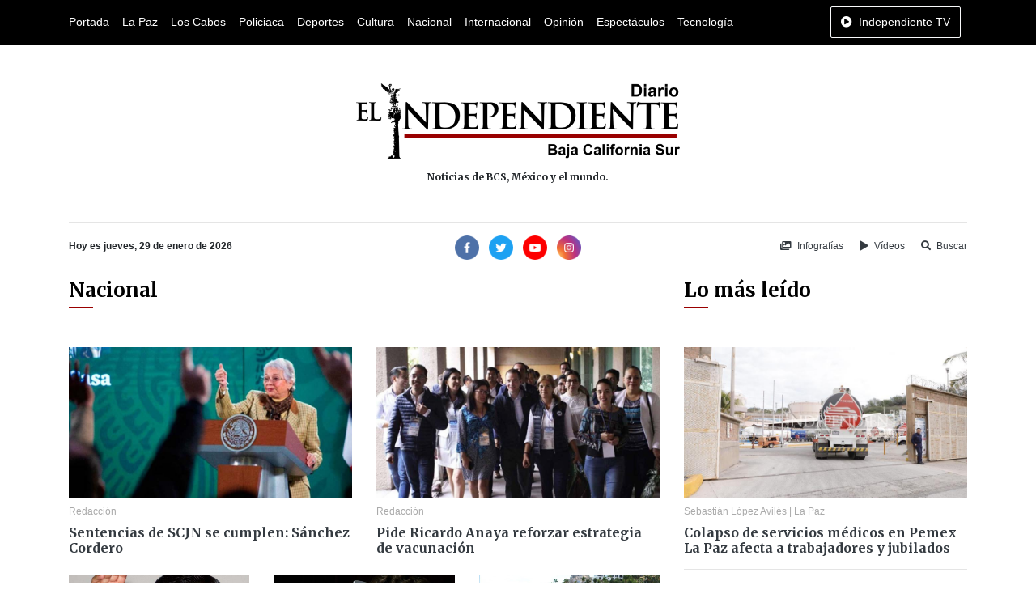

--- FILE ---
content_type: text/html; charset=UTF-8
request_url: http://www.diarioelindependiente.mx/nacional?page=366
body_size: 44977
content:
<!doctype html>
<html lang="es">
<head>
  <meta charset="utf-8">
  <meta name="viewport" content="width=device-width, initial-scale=1, shrink-to-fit=no">
  <meta http-equiv="X-UA-Compatible" content="IE=edge">
    <meta name="google-site-verification" content="G6y4KyxgbJp4k_z6Wxd8MnSOUq-DeFbmmsmugZ5AFpE" />
    <meta name="msvalidate.01" content="E79E6F80AFFC0086147AF0E5741EFD85" />
  <link rel='dns-prefetch' href='//www.diarioelindependiente.mx' />
  <link rel='dns-prefetch' href='//cdnjs.cloudflare.com' />
  <link rel='dns-prefetch' href='//font.googleapis.com' />
  <link rel="shortcut icon" href="http://www.diarioelindependiente.mx/icon/favicon-96x96.png"> 
      <meta name="robots" content=" none " />
<meta property="og:locale" content="es_MX" />
<meta property="article:publisher" content="https://www.facebook.com/diarioelindependientemx" />
<meta name="twitter:site" content="@Delindependient"/>
<meta name="twitter:creator" content="@Delindependient"/>
<meta name="twitter:via" content="Delindependient"/>
<meta name="twitter:card" content="photo"/>

    <title>Nacional | Diario El Independiente</title>
    <meta name="twitter:title" content="Nacional | Diario El Independiente"/>
    <meta property="og:title" content="Nacional | Diario El Independiente" />

    <meta property="og:description" content="Sección de noticias del Diario El Independiente donde se presenta contenido de alcance nacional y relevante a lo largo y ancho de la república mexicana." />
    <meta name="description" content="Sección de noticias del Diario El Independiente donde se presenta contenido de alcance nacional y relevante a lo largo y ancho de la república mexicana.">
    <meta name="twitter:description" content="Sección de noticias del Diario El Independiente donde se presenta contenido de alcance nacional y relevante a lo largo y ancho de la república mexicana."/>

    <meta property="og:url" content="https://www.diarioelindependiente.mx/nacional" />
    <meta name="twitter:url" content="https://www.diarioelindependiente.mx/nacional"/>
    <link rel="canonical" href="https://www.diarioelindependiente.mx/nacional" />

    <meta property="og:image" content="nacional.png" />
    <meta name="twitter:image" content="nacional.png"/>

    <meta property="og:image:height" content="300" />

    <meta property="og:image:width" content="480" />

    <meta property="og:type" content="website" />

    <meta name="date" content="2026-01-26">
  <link href="https://fonts.googleapis.com/css2?family=Merriweather:wght@700&display=swap" rel="stylesheet">
  <link rel="stylesheet" href="https://cdnjs.cloudflare.com/ajax/libs/twitter-bootstrap/4.5.0/css/bootstrap.min.css">
  <link rel="stylesheet" href="http://www.diarioelindependiente.mx/css/style_v3.min.css">
</head>
<body  onselectstart="return false;" ondragstart="return false;" >
  <div class="horizontal-navbar-static py-2" id="horizontal-navbar-static">
	<div  class="container">
		<div class="row">
			<div class="col d-flex align-items-center justify-content-between">
				<ul class="d-flex align-items-center justify-content-start mb-0 navbar-sections">
					<li><a href="http://www.diarioelindependiente.mx">Portada</a></li>
<li><a href="http://www.diarioelindependiente.mx/la-paz">La Paz</a></li>
<li><a href="http://www.diarioelindependiente.mx/los-cabos">Los Cabos</a></li>
<li><a href="http://www.diarioelindependiente.mx/policiaca">Policiaca</a></li>
<li><a href="http://www.diarioelindependiente.mx/deportes">Deportes</a></li>
<li><a href="http://www.diarioelindependiente.mx/cultura">Cultura</a></li>
<li><a href="http://www.diarioelindependiente.mx/nacional">Nacional</a></li>
<li><a href="http://www.diarioelindependiente.mx/internacional">Internacional</a></li>
<li><a href="http://www.diarioelindependiente.mx/opinion">Opinión</a></li>
<li><a href="http://www.diarioelindependiente.mx/espectaculos">Espectáculos</a></li>
<li><a href="http://www.diarioelindependiente.mx/tecnologia">Tecnología</a></li>				</ul>
				<ul class="mb-0">
                    <li>
                        <a href="javascript:;" class="btn-independiente-tv animate_animated btn  btn-outline-light " data-toggle="modal" data-target="#independienteTVModal">
                            <span class="fas fa-play-circle mr-lg-1"></span>
                            <span class="d-none d-lg-inline">Independiente TV</span>
                        </a>
                    </li>
				</ul>
			</div>
		</div>
	</div>
</div>
<div id="horizontal-navbar-fixed" class="horizontal-navbar-fixed animate__animated animate__faster py-2">
    <div class="container pt-0 pb-1">
        <div class="row">
            <div class="col-3 text-left my-auto">
                <div class="navbar-bars">
                    <a href="javascript:;" id="vertical-navbar-toggler" class="text-white vertical-navbar-toggler text-no-wrap"><span class="fas fa-bars"></span><span class="d-none d-sm-inline ml-2">Secciones</span></a>
                </div>
            </div>
            <div class="col-6 text-center my-auto">
                <div class="logo">
                    <a href="http://www.diarioelindependiente.mx">
                        <img class="img-fluid lazyload" data-src="http://www.diarioelindependiente.mx/imagenes/logo-blanco.png" alt="Diario El Independiente" title="Diario El Independiente">
                    </a>
                </div>
            </div>
            <div class="col-3 text-right my-auto">
                <a href="javascript:;" class="btn-independiente-tv animate__animated btn  btn-outline-light " data-toggle="modal" data-target="#independienteTVModal">
                    <span class="fas fa-play-circle mr-lg-1"></span>
                    <span class="d-none d-lg-inline">Independiente TV</span>
                </a>
            </div>
        </div>
    </div>
</div>
  <div class="vertical-navbar animate__animated animate__faster" id="vertical-navbar">
	<div class="text-center px-5 py-4 mb-4">
		<a href="http://www.diarioelindependiente.mx" class="d-inline-block px-3"><img class="img-fluid" src="http://www.diarioelindependiente.mx/imagenes/logo-blanco.png" alt="Diario El Independiente"></a>
	</div>
	<div class="sections">
		<ul class="mb-0 navbar-sections">
			<li><a href="http://www.diarioelindependiente.mx">Portada</a></li>
<li><a href="http://www.diarioelindependiente.mx/la-paz">La Paz</a></li>
<li><a href="http://www.diarioelindependiente.mx/los-cabos">Los Cabos</a></li>
<li><a href="http://www.diarioelindependiente.mx/policiaca">Policiaca</a></li>
<li><a href="http://www.diarioelindependiente.mx/deportes">Deportes</a></li>
<li><a href="http://www.diarioelindependiente.mx/cultura">Cultura</a></li>
<li><a href="http://www.diarioelindependiente.mx/nacional">Nacional</a></li>
<li><a href="http://www.diarioelindependiente.mx/internacional">Internacional</a></li>
<li><a href="http://www.diarioelindependiente.mx/opinion">Opinión</a></li>
<li><a href="http://www.diarioelindependiente.mx/espectaculos">Espectáculos</a></li>
<li><a href="http://www.diarioelindependiente.mx/tecnologia">Tecnología</a></li>		</ul>
	</div>
	<div class="separator my-3"></div>
	<ul class="mb-0 navbar-sections">
	    <li><a href="http://www.diarioelindependiente.mx/ver-infografias" class="block text-white fs-4 mr-3"><span class="fas fa-images mr-1"></span> Infografías</a></li>
	    <li><a href="http://www.diarioelindependiente.mx/videos" class="block text-white fs-4"><span class="fas fa-play mr-1"></span> Vídeos</a></li>
	</ul>
</div>
<div id="vertical-navbar-dark-layer" class="vertical-navbar-dark-layer"></div>

    <div class="page-wrapper">
      <div class="container py-5">
        <div class="row">
          <div class="col text-center px-5">
            <a href="http://www.diarioelindependiente.mx" class="d-inline-block">
              <img class="img-fluid" src="http://www.diarioelindependiente.mx/imagenes/logotipo_grande_2019.png" style="width:400px; max-width: 100%;" alt="Diario El Independiente">
              
            </a>
            <h2 class="fs-4 mt-3 mb-0">Noticias de BCS, México y el mundo.</h2>
          </div>
        </div>
      </div>

      <div class="container">
        <div class="row">
          <div class="col">
            <hr class="mt-0">
          </div>
        </div>
        <div class="row">
          <div class="col-12 col-md-4 text-center text-md-left mb-3 mb-md-0">
            <b class="fs-4">Hoy es jueves, 29 de enero de 2026</b>
          </div>
          <div class="col-12 col-md-4 text-center mb-3 mb-md-0">
              <div class="social-networks">
	<a class="d-inline-block mr-1" href="https://www.facebook.com/diarioelindependientemx/" target="_blank" rel="nofollow noopener"><img width="30" src="http://www.diarioelindependiente.mx/iconos/facebook.png" alt="Facebook Diario El Independiente"></a>
	<a class="d-inline-block mx-1" href="https://twitter.com/Delindependient" target="_blank" rel="nofollow noopener"><img width="30" src="http://www.diarioelindependiente.mx/iconos/twitter.png" alt="Twitter Diario El Independiente"></a>
	<a class="d-inline-block mx-1" href="https://www.youtube.com/channel/UCqz3yuwBJjoQ117WPkjXMDQ" target="_blank" rel="nofollow noopener"><img width="30" src="http://www.diarioelindependiente.mx/iconos/youtube.png" alt="Youtube Diario El Independiente"></a>
	<a class="d-inline-block ml-1" href="https://www.instagram.com/diarioelindependientebcs/" target="_blank" rel="nofollow noopener"><img width="30" src="http://www.diarioelindependiente.mx/iconos/instagram.png" alt="Instagram Diario El Independiente"></a>
</div>          </div>
          <div class="col-12 col-md-4 text-center text-md-right">
            <a href="http://www.diarioelindependiente.mx/ver-infografias" class="inline-block text-dark fs-4 mr-3"><span class="fas fa-images mr-1"></span> Infografías</a>
            <a href="http://www.diarioelindependiente.mx/videos" class="inline-block text-dark fs-4 mr-3"><span class="fas fa-play mr-1"></span> Vídeos</a>
            <a href="javascript:;" class="inline-block text-dark fs-4" data-toggle="modal" data-target="#searchModal"><span class="fas fa-search mr-1"></span> Buscar</a>
          </div>
        </div>
      </div>



        <div class="section-page">
	<div class="container mt-4 mb-5">
		<div class="row">
			<div class="col-12 col-md-8 mb-5 mb-md-0">
				<div class="mb-5">
					<div class="section-title">
	<h2 class=" ">Nacional</h2>
	<div class="section-title-decorator "></div>
</div>				</div>
			    <div class="posts-grid">
    <div class="row">
                                    <div class="col-12 col-sm-6 mb-4">
                    <div class="item-news item-news-vertical">
		<div class="news-image">
		<a href="https://www.diarioelindependiente.mx/2021/02/sentencias-de-scjn-se-cumplen-sanchez-cordero"><img class="img-fluid lazyload" data-src="http://www.diarioelindependiente.mx/noticias/2021/02/original/1612566551f76f9.jpg" alt="Sentencias de SCJN se cumplen: Sánchez Cordero" title="Sentencias de SCJN se cumplen: Sánchez Cordero"></a>
	</div>
		<div class="news-info">
		<div class="news-meta my-2">
			<a href="http://www.diarioelindependiente.mx/autor/redaccion" class="author-info">Redacción</a>
					</div>
		<h3 class="mb-0 fs-2"><a href="https://www.diarioelindependiente.mx/2021/02/sentencias-de-scjn-se-cumplen-sanchez-cordero" class="text-dark font-weight-bold primary-font">Sentencias de SCJN se cumplen: Sánchez Cordero</a></h3>
	</div>
</div>                </div>
                                                <div class="col-12 col-sm-6 mb-4">
                    <div class="item-news item-news-vertical">
		<div class="news-image">
		<a href="https://www.diarioelindependiente.mx/2021/02/pide-ricardo-anaya-reforzar-estrategia-de-vacunacion"><img class="img-fluid lazyload" data-src="http://www.diarioelindependiente.mx/noticias/2021/02/original/1612482745e2893.jpg" alt="Pide Ricardo Anaya reforzar estrategia de vacunación" title="Pide Ricardo Anaya reforzar estrategia de vacunación"></a>
	</div>
		<div class="news-info">
		<div class="news-meta my-2">
			<a href="http://www.diarioelindependiente.mx/autor/redaccion" class="author-info">Redacción</a>
					</div>
		<h3 class="mb-0 fs-2"><a href="https://www.diarioelindependiente.mx/2021/02/pide-ricardo-anaya-reforzar-estrategia-de-vacunacion" class="text-dark font-weight-bold primary-font">Pide Ricardo Anaya reforzar estrategia de vacunación</a></h3>
	</div>
</div>                </div>
                                                <div class="col-12 col-sm-4 mb-4">
                    <div class="item-news item-news-vertical">
		<div class="news-image">
		<a href="https://www.diarioelindependiente.mx/2021/02/fgr-detiene-en-acapulco-a-mario-marin-exgobernador-de-puebla"><img class="img-fluid lazyload" data-src="http://www.diarioelindependiente.mx/noticias/2021/02/original/161248265445a70.jpg" alt="FGR detiene en Acapulco a Mario Marín, exgobernador de Puebla" title="FGR detiene en Acapulco a Mario Marín, exgobernador de Puebla"></a>
	</div>
		<div class="news-info">
		<div class="news-meta my-2">
			<a href="http://www.diarioelindependiente.mx/autor/redaccion" class="author-info">Redacción</a>
					</div>
		<h3 class="mb-0 fs-2"><a href="https://www.diarioelindependiente.mx/2021/02/fgr-detiene-en-acapulco-a-mario-marin-exgobernador-de-puebla" class="text-dark font-weight-bold primary-font">FGR detiene en Acapulco a Mario Marín, exgobernador de Puebla</a></h3>
	</div>
</div>                </div>	
                                                <div class="col-12 col-sm-4 mb-4">
                    <div class="item-news item-news-vertical">
		<div class="news-image">
		<a href="https://www.diarioelindependiente.mx/2021/02/regular-redes-sociales-no-debe-coartar-libertad-de-expresion-prd-y-pan"><img class="img-fluid lazyload" data-src="http://www.diarioelindependiente.mx/noticias/2021/02/original/16124827006c9c8.jpg" alt="Regular redes sociales no debe coartar libertad de expresión: PRD y PAN" title="Regular redes sociales no debe coartar libertad de expresión: PRD y PAN"></a>
	</div>
		<div class="news-info">
		<div class="news-meta my-2">
			<a href="http://www.diarioelindependiente.mx/autor/redaccion" class="author-info">Redacción</a>
					</div>
		<h3 class="mb-0 fs-2"><a href="https://www.diarioelindependiente.mx/2021/02/regular-redes-sociales-no-debe-coartar-libertad-de-expresion-prd-y-pan" class="text-dark font-weight-bold primary-font">Regular redes sociales no debe coartar libertad de expresión: PRD y PAN</a></h3>
	</div>
</div>                </div>	
                                                <div class="col-12 col-sm-4 mb-4">
                    <div class="item-news item-news-vertical">
		<div class="news-image">
		<a href="https://www.diarioelindependiente.mx/2021/02/advierte-la-ops-del-aumento-en-contagios-y-muertes-por-covid-19-en-estados-turisticos-de-mexico"><img class="img-fluid lazyload" data-src="http://www.diarioelindependiente.mx/noticias/2021/02/original/1612428779403fd.jpg" alt="Advierte la OPS del aumento en contagios y muertes por Covid-19 en estados turísticos de México" title="Advierte la OPS del aumento en contagios y muertes por Covid-19 en estados turísticos de México"></a>
	</div>
		<div class="news-info">
		<div class="news-meta my-2">
			<a href="http://www.diarioelindependiente.mx/autor/agencia" class="author-info">Agencia</a>
					</div>
		<h3 class="mb-0 fs-2"><a href="https://www.diarioelindependiente.mx/2021/02/advierte-la-ops-del-aumento-en-contagios-y-muertes-por-covid-19-en-estados-turisticos-de-mexico" class="text-dark font-weight-bold primary-font">Advierte la OPS del aumento en contagios y muertes por Covid-19 en estados turísticos de México</a></h3>
	</div>
</div>                </div>	
                                                <div class="col-12 col-sm-6 mb-4">
                    <div class="item-news item-news-vertical">
		<div class="news-image">
		<a href="https://www.diarioelindependiente.mx/2021/02/lopez-obrador-si-solicito-vacunas-a-eu-ser"><img class="img-fluid lazyload" data-src="http://www.diarioelindependiente.mx/noticias/2021/02/original/16123815446ea02.jpg" alt="López Obrador si solicitó vacunas a EU: SER" title="López Obrador si solicitó vacunas a EU: SER"></a>
	</div>
		<div class="news-info">
		<div class="news-meta my-2">
			<a href="http://www.diarioelindependiente.mx/autor/redaccion" class="author-info">Redacción</a>
					</div>
		<h3 class="mb-0 fs-2"><a href="https://www.diarioelindependiente.mx/2021/02/lopez-obrador-si-solicito-vacunas-a-eu-ser" class="text-dark font-weight-bold primary-font">López Obrador si solicitó vacunas a EU: SER</a></h3>
	</div>
</div>                </div>
                                                <div class="col-12 col-sm-6 mb-4">
                    <div class="item-news item-news-vertical">
		<div class="news-image">
		<a href="https://www.diarioelindependiente.mx/2021/02/este-mes-reanuda-pfizer-bionteech-entrega-de-vacunas-a-mexico"><img class="img-fluid lazyload" data-src="http://www.diarioelindependiente.mx/noticias/2021/02/original/1612381583d2cff.jpg" alt="Este mes, reanuda Pfizer BioNTeech entrega de vacunas a México" title="Este mes, reanuda Pfizer BioNTeech entrega de vacunas a México"></a>
	</div>
		<div class="news-info">
		<div class="news-meta my-2">
			<a href="http://www.diarioelindependiente.mx/autor/redaccion" class="author-info">Redacción</a>
					</div>
		<h3 class="mb-0 fs-2"><a href="https://www.diarioelindependiente.mx/2021/02/este-mes-reanuda-pfizer-bionteech-entrega-de-vacunas-a-mexico" class="text-dark font-weight-bold primary-font">Este mes, reanuda Pfizer BioNTeech entrega de vacunas a México</a></h3>
	</div>
</div>                </div>
                                                <div class="col-12 col-sm-4 mb-4">
                    <div class="item-news item-news-vertical">
		<div class="news-image">
		<a href="https://www.diarioelindependiente.mx/2021/02/hacienda-vigila-entrega-de-vacunas-de-pfizer-contra-covid"><img class="img-fluid lazyload" data-src="http://www.diarioelindependiente.mx/noticias/2021/02/original/1612381500571f8.jpg" alt="Hacienda vigila entrega de vacunas de Pfizer contra covid" title="Hacienda vigila entrega de vacunas de Pfizer contra covid"></a>
	</div>
		<div class="news-info">
		<div class="news-meta my-2">
			<a href="http://www.diarioelindependiente.mx/autor/redaccion" class="author-info">Redacción</a>
					</div>
		<h3 class="mb-0 fs-2"><a href="https://www.diarioelindependiente.mx/2021/02/hacienda-vigila-entrega-de-vacunas-de-pfizer-contra-covid" class="text-dark font-weight-bold primary-font">Hacienda vigila entrega de vacunas de Pfizer contra covid</a></h3>
	</div>
</div>                </div>	
                                                <div class="col-12 col-sm-4 mb-4">
                    <div class="item-news item-news-vertical">
		<div class="news-image">
		<a href="https://www.diarioelindependiente.mx/2021/02/con-remesas-record-mexicanos-en-eu-hacen-frente-a-crisis"><img class="img-fluid lazyload" data-src="http://www.diarioelindependiente.mx/noticias/2021/02/original/1612294920d2fc9.jpg" alt="Con remesas récord mexicanos en EU hacen frente a crisis" title="Con remesas récord mexicanos en EU hacen frente a crisis"></a>
	</div>
		<div class="news-info">
		<div class="news-meta my-2">
			<a href="http://www.diarioelindependiente.mx/autor/redaccion" class="author-info">Redacción</a>
					</div>
		<h3 class="mb-0 fs-2"><a href="https://www.diarioelindependiente.mx/2021/02/con-remesas-record-mexicanos-en-eu-hacen-frente-a-crisis" class="text-dark font-weight-bold primary-font">Con remesas récord mexicanos en EU hacen frente a crisis</a></h3>
	</div>
</div>                </div>	
                                                <div class="col-12 col-sm-4 mb-4">
                    <div class="item-news item-news-vertical">
		<div class="news-image">
		<a href="https://www.diarioelindependiente.mx/2021/02/espera-mexico-otras-25-toneladas-de-principio-activo-de-vacuna"><img class="img-fluid lazyload" data-src="http://www.diarioelindependiente.mx/noticias/2021/02/original/1612294842f5264.jpg" alt="Espera México otras 25 toneladas de principio activo de vacuna" title="Espera México otras 25 toneladas de principio activo de vacuna"></a>
	</div>
		<div class="news-info">
		<div class="news-meta my-2">
			<a href="http://www.diarioelindependiente.mx/autor/redaccion" class="author-info">Redacción</a>
					</div>
		<h3 class="mb-0 fs-2"><a href="https://www.diarioelindependiente.mx/2021/02/espera-mexico-otras-25-toneladas-de-principio-activo-de-vacuna" class="text-dark font-weight-bold primary-font">Espera México otras 25 toneladas de principio activo de vacuna</a></h3>
	</div>
</div>                </div>	
                                                <div class="col-12 col-sm-6 mb-4">
                    <div class="item-news item-news-vertical">
		<div class="news-image">
		<a href="https://www.diarioelindependiente.mx/2021/02/tiran-1200-perfiles-de-fb-por-lucrar-con-tanques-de-oxigeno"><img class="img-fluid lazyload" data-src="http://www.diarioelindependiente.mx/noticias/2021/02/original/16122948823b4b8.jpg" alt="Tiran 1,200 perfiles de FB por lucrar con tanques de oxígeno" title="Tiran 1,200 perfiles de FB por lucrar con tanques de oxígeno"></a>
	</div>
		<div class="news-info">
		<div class="news-meta my-2">
			<a href="http://www.diarioelindependiente.mx/autor/redaccion" class="author-info">Redacción</a>
					</div>
		<h3 class="mb-0 fs-2"><a href="https://www.diarioelindependiente.mx/2021/02/tiran-1200-perfiles-de-fb-por-lucrar-con-tanques-de-oxigeno" class="text-dark font-weight-bold primary-font">Tiran 1,200 perfiles de FB por lucrar con tanques de oxígeno</a></h3>
	</div>
</div>                </div>
                                                <div class="col-12 col-sm-6 mb-4">
                    <div class="item-news item-news-vertical">
		<div class="news-image">
		<a href="https://www.diarioelindependiente.mx/2021/02/por-accidente-hallan-a-diosa-de-mas-de-500-anos-en-veracruz"><img class="img-fluid lazyload" data-src="http://www.diarioelindependiente.mx/noticias/2021/02/original/16122179205f9ed.jpg" alt="Por &#039;accidente&#039;! Hallan a &#039;diosa&#039; de más de 500 años en Veracruz" title="Por &#039;accidente&#039;! Hallan a &#039;diosa&#039; de más de 500 años en Veracruz"></a>
	</div>
		<div class="news-info">
		<div class="news-meta my-2">
			<a href="http://www.diarioelindependiente.mx/autor/redaccion" class="author-info">Redacción</a>
					</div>
		<h3 class="mb-0 fs-2"><a href="https://www.diarioelindependiente.mx/2021/02/por-accidente-hallan-a-diosa-de-mas-de-500-anos-en-veracruz" class="text-dark font-weight-bold primary-font">Por &#039;accidente&#039;! Hallan a &#039;diosa&#039; de más de 500 años en Veracruz</a></h3>
	</div>
</div>                </div>
                                                <div class="col-12 col-sm-4 mb-4">
                    <div class="item-news item-news-vertical">
		<div class="news-image">
		<a href="https://www.diarioelindependiente.mx/2021/02/si-provoco-molestia-ni-modo-barbosa-a-director-de-profeco"><img class="img-fluid lazyload" data-src="http://www.diarioelindependiente.mx/noticias/2021/02/original/16122178585a274.jpg" alt="&#039;Si provoco molestia, ni modo&#039;, Barbosa a director de Profeco" title="&#039;Si provoco molestia, ni modo&#039;, Barbosa a director de Profeco"></a>
	</div>
		<div class="news-info">
		<div class="news-meta my-2">
			<a href="http://www.diarioelindependiente.mx/autor/redaccion" class="author-info">Redacción</a>
					</div>
		<h3 class="mb-0 fs-2"><a href="https://www.diarioelindependiente.mx/2021/02/si-provoco-molestia-ni-modo-barbosa-a-director-de-profeco" class="text-dark font-weight-bold primary-font">&#039;Si provoco molestia, ni modo&#039;, Barbosa a director de Profeco</a></h3>
	</div>
</div>                </div>	
                                                <div class="col-12 col-sm-4 mb-4">
                    <div class="item-news item-news-vertical">
		<div class="news-image">
		<a href="https://www.diarioelindependiente.mx/2021/02/retiran-del-zocalo-capitalino-casas-de-campana-vacias-de-frena"><img class="img-fluid lazyload" data-src="http://www.diarioelindependiente.mx/noticias/2021/02/original/16122178212f2b2.jpg" alt="Retiran del Zócalo capitalino casas de campaña vacías de Frena" title="Retiran del Zócalo capitalino casas de campaña vacías de Frena"></a>
	</div>
		<div class="news-info">
		<div class="news-meta my-2">
			<a href="http://www.diarioelindependiente.mx/autor/redaccion" class="author-info">Redacción</a>
					</div>
		<h3 class="mb-0 fs-2"><a href="https://www.diarioelindependiente.mx/2021/02/retiran-del-zocalo-capitalino-casas-de-campana-vacias-de-frena" class="text-dark font-weight-bold primary-font">Retiran del Zócalo capitalino casas de campaña vacías de Frena</a></h3>
	</div>
</div>                </div>	
                                                <div class="col-12 col-sm-4 mb-4">
                    <div class="item-news item-news-vertical">
		<div class="news-image">
		<a href="https://www.diarioelindependiente.mx/2021/01/inegi-y-ssa-no-se-contradicen-por-muertos-por-covid"><img class="img-fluid lazyload" data-src="http://www.diarioelindependiente.mx/noticias/2021/01/original/1611978283d2436.jpg" alt="INEGI y Ssa no se contradicen por muertos por Covid" title="INEGI y Ssa no se contradicen por muertos por Covid"></a>
	</div>
		<div class="news-info">
		<div class="news-meta my-2">
			<a href="http://www.diarioelindependiente.mx/autor/redaccion" class="author-info">Redacción</a>
					</div>
		<h3 class="mb-0 fs-2"><a href="https://www.diarioelindependiente.mx/2021/01/inegi-y-ssa-no-se-contradicen-por-muertos-por-covid" class="text-dark font-weight-bold primary-font">INEGI y Ssa no se contradicen por muertos por Covid</a></h3>
	</div>
</div>                </div>	
                                                <div class="col-12 col-sm-6 mb-4">
                    <div class="item-news item-news-vertical">
		<div class="news-image">
		<a href="https://www.diarioelindependiente.mx/2021/01/prioridad-reducir-presupuesto-a-partidos-ricardo-monreal"><img class="img-fluid lazyload" data-src="http://www.diarioelindependiente.mx/noticias/2021/01/original/16119782021b402.jpg" alt="Prioridad, reducir presupuesto a partidos: Ricardo Monreal" title="Prioridad, reducir presupuesto a partidos: Ricardo Monreal"></a>
	</div>
		<div class="news-info">
		<div class="news-meta my-2">
			<a href="http://www.diarioelindependiente.mx/autor/redaccion" class="author-info">Redacción</a>
					</div>
		<h3 class="mb-0 fs-2"><a href="https://www.diarioelindependiente.mx/2021/01/prioridad-reducir-presupuesto-a-partidos-ricardo-monreal" class="text-dark font-weight-bold primary-font">Prioridad, reducir presupuesto a partidos: Ricardo Monreal</a></h3>
	</div>
</div>                </div>
                                                <div class="col-12 col-sm-6 mb-4">
                    <div class="item-news item-news-vertical">
		<div class="news-image">
		<a href="https://www.diarioelindependiente.mx/2021/01/mexico-es-el-tercer-pais-con-mas-muertes-por-coronavirus"><img class="img-fluid lazyload" data-src="http://www.diarioelindependiente.mx/noticias/2021/01/original/161197815953d72.jpg" alt="México es el tercer país con más muertes por coronavirus" title="México es el tercer país con más muertes por coronavirus"></a>
	</div>
		<div class="news-info">
		<div class="news-meta my-2">
			<a href="http://www.diarioelindependiente.mx/autor/redaccion" class="author-info">Redacción</a>
					</div>
		<h3 class="mb-0 fs-2"><a href="https://www.diarioelindependiente.mx/2021/01/mexico-es-el-tercer-pais-con-mas-muertes-por-coronavirus" class="text-dark font-weight-bold primary-font">México es el tercer país con más muertes por coronavirus</a></h3>
	</div>
</div>                </div>
                        </div>
</div>
    
                <div class="paginacion text-center">
                    <ul class="pagination" role="navigation">
        
                    <li class="page-item">
                <a class="page-link" href="http://www.diarioelindependiente.mx/nacional?page=365" rel="prev" aria-label="&laquo; Previous">&lsaquo;</a>
            </li>
        
        
                    
            
            
                                                                        <li class="page-item"><a class="page-link" href="http://www.diarioelindependiente.mx/nacional?page=1">1</a></li>
                                                                                <li class="page-item"><a class="page-link" href="http://www.diarioelindependiente.mx/nacional?page=2">2</a></li>
                                                                    
                            <li class="page-item disabled" aria-disabled="true"><span class="page-link">...</span></li>
            
            
                                
            
            
                                                                        <li class="page-item"><a class="page-link" href="http://www.diarioelindependiente.mx/nacional?page=363">363</a></li>
                                                                                <li class="page-item"><a class="page-link" href="http://www.diarioelindependiente.mx/nacional?page=364">364</a></li>
                                                                                <li class="page-item"><a class="page-link" href="http://www.diarioelindependiente.mx/nacional?page=365">365</a></li>
                                                                                <li class="page-item active" aria-current="page"><span class="page-link" style="background-color: #900; border-color: #900;">366</span></li>
                                                                                <li class="page-item"><a class="page-link" href="http://www.diarioelindependiente.mx/nacional?page=367">367</a></li>
                                                                                <li class="page-item"><a class="page-link" href="http://www.diarioelindependiente.mx/nacional?page=368">368</a></li>
                                                                                <li class="page-item"><a class="page-link" href="http://www.diarioelindependiente.mx/nacional?page=369">369</a></li>
                                                                    
                            <li class="page-item disabled" aria-disabled="true"><span class="page-link">...</span></li>
            
            
                                
            
            
                                                                        <li class="page-item"><a class="page-link" href="http://www.diarioelindependiente.mx/nacional?page=668">668</a></li>
                                                                                <li class="page-item"><a class="page-link" href="http://www.diarioelindependiente.mx/nacional?page=669">669</a></li>
                                                        
        
                    <li class="page-item">
                <a class="page-link" href="http://www.diarioelindependiente.mx/nacional?page=367" rel="next" aria-label="Next &raquo;">&rsaquo;</a>
            </li>
            </ul>

                </div>
			</div>
			<div class="col-12 col-md-4">
				<div class="sidebar">
	<div class="mb-5">
		<div class="section-title">
	<h2 class=" ">Lo más leído</h2>
	<div class="section-title-decorator "></div>
</div>	</div>
	<div class="mb-4">
									<div class="item-news item-news-vertical">
		<div class="news-image">
		<a href="https://www.diarioelindependiente.mx/2026/01/colapso-de-servicios-medicos-en-pemex-la-paz-afecta-a-trabajadores-y-jubilados"><img class="img-fluid lazyload" data-src="http://www.diarioelindependiente.mx/noticias/2026/01/original/1769546271a66bd.jpg" alt="Colapso de servicios médicos en Pemex La Paz afecta a trabajadores y jubilados" title="Colapso de servicios médicos en Pemex La Paz afecta a trabajadores y jubilados"></a>
	</div>
		<div class="news-info">
		<div class="news-meta my-2">
			<a href="http://www.diarioelindependiente.mx/autor/sebastian-lopez-aviles" class="author-info">Sebastián López Avilés</a>
						 |
			<span class="sections-info">
														<a href="https://www.diarioelindependiente.mx/la-paz">La Paz</a>
							</span>
					</div>
		<h3 class="mb-0 fs-2"><a href="https://www.diarioelindependiente.mx/2026/01/colapso-de-servicios-medicos-en-pemex-la-paz-afecta-a-trabajadores-y-jubilados" class="text-dark font-weight-bold primary-font">Colapso de servicios médicos en Pemex La Paz afecta a trabajadores y jubilados</a></h3>
	</div>
</div>						<hr>
									<div class="item-news item-news-vertical">
		<div class="news-info">
		<div class="news-meta my-2">
			<a href="http://www.diarioelindependiente.mx/autor/sebastian-lopez-aviles" class="author-info">Sebastián López Avilés</a>
						 |
			<span class="sections-info">
														<a href="https://www.diarioelindependiente.mx/la-paz">La Paz</a>
							</span>
					</div>
		<h3 class="mb-0 fs-2"><a href="https://www.diarioelindependiente.mx/2026/01/oomsapas-la-paz-acumula-mas-de-530-millones-de-pesos-en-cartera-vencida" class="text-dark font-weight-bold primary-font">OOMSAPAS La Paz acumula más de 530 millones de pesos en cartera vencida</a></h3>
	</div>
</div>						<hr>
									<div class="item-news item-news-vertical">
		<div class="news-info">
		<div class="news-meta my-2">
			<a href="http://www.diarioelindependiente.mx/autor/elizabeth-ramirez" class="author-info">Elizabeth Ramírez</a>
						 |
			<span class="sections-info">
														<a href="https://www.diarioelindependiente.mx/los-cabos">Los Cabos</a>
							</span>
					</div>
		<h3 class="mb-0 fs-2"><a href="https://www.diarioelindependiente.mx/2026/01/educadores-conafe-en-bcs-protestan-por-salarios-bajos-y-precariedad-laboral" class="text-dark font-weight-bold primary-font">Educadores CONAFE en BCS protestan por salarios bajos y precariedad laboral</a></h3>
	</div>
</div>						<hr>
									<div class="item-news item-news-vertical">
		<div class="news-info">
		<div class="news-meta my-2">
			<a href="http://www.diarioelindependiente.mx/autor/sebastian-lopez-aviles" class="author-info">Sebastián López Avilés</a>
						 |
			<span class="sections-info">
														<a href="https://www.diarioelindependiente.mx/la-paz">La Paz</a>
							</span>
					</div>
		<h3 class="mb-0 fs-2"><a href="https://www.diarioelindependiente.mx/2026/01/reencarpetaran-200-km-de-la-carretera-transpeninsular-en-bcs" class="text-dark font-weight-bold primary-font">Reencarpetarán 200 km de la carretera transpeninsular en BCS</a></h3>
	</div>
</div>						<hr>
									<div class="item-news item-news-vertical">
		<div class="news-info">
		<div class="news-meta my-2">
			<a href="http://www.diarioelindependiente.mx/autor/elizabeth-ramirez" class="author-info">Elizabeth Ramírez</a>
						 |
			<span class="sections-info">
														<a href="https://www.diarioelindependiente.mx/los-cabos">Los Cabos</a>
							</span>
					</div>
		<h3 class="mb-0 fs-2"><a href="https://www.diarioelindependiente.mx/2026/01/rancheros-de-sierra-la-laguna-vigilaran-nuevos-proyectos-de-conservacion" class="text-dark font-weight-bold primary-font">Rancheros de Sierra la Laguna vigilarán nuevos proyectos de conservación</a></h3>
	</div>
</div>						<hr>
									<div class="item-news item-news-vertical">
		<div class="news-info">
		<div class="news-meta my-2">
			<a href="http://www.diarioelindependiente.mx/autor/agencia" class="author-info">Agencia</a>
						 |
			<span class="sections-info">
														<a href="https://www.diarioelindependiente.mx/nacional">Nacional</a>
							</span>
					</div>
		<h3 class="mb-0 fs-2"><a href="https://www.diarioelindependiente.mx/2026/01/trump-afirma-que-estados-unidos-atacara-a-carteles-de-la-droga-en-cualquier-pais" class="text-dark font-weight-bold primary-font">Trump afirma que Estados Unidos atacará a cárteles de la droga en cualquier país</a></h3>
	</div>
</div>						<hr>
			</div>
	<div class="mb-4">
		<div class="subscription-form py-5 px-4 bg-light">
	<div class="text-center mb-5">
		<h6>Suscríbete a nuestro</h6>
		<h5 class="fs-1 mb-0">Boletín de Noticias</h5>
	</div>
	<p class="mb-4 fs-3">Recibe notificaciones en tu correo electrónico y entérate antes que nadie de todo lo que ocurre en Baja California Sur.</p>
	<form action="http://www.diarioelindependiente.mx/suscribirse-al-boletin-de-noticias" method="post" id="formSubscribe">
		<input type="hidden" name="_token" value="Pqx416GZjJ5RB9gLJ7vO6orQuDy3xUaQh3D1qscC" autocomplete="off">
		<div class="form-group">
			<input type="text" class="form-control" placeholder="¿Cómo te llamas?" name="nombre" required>
		</div>
		<div class="form-group">
			<input type="email" class="form-control" placeholder="¿Cuál es tu correo electrónico?" name="correo" required>
		</div>
		<input type="hidden" id="suscrito_en" name="suscrito_en" value="">
		<div class="form-group mb-0">
			<button type="submit" class="btn btn-primary btn-lg w-100 fs-3">¡Suscribirme ahora!</button>
		</div>
	</form>
</div>	</div>
	
</div>			</div>
		</div>
	</div>
</div>
    </div>

  <footer>
	<div class="bg-dark">
		<div class="container">
			<div class="row py-5">
				<div class="col text-center py-4">
					<img class="img-fluid lazyload" data-src="http://www.diarioelindependiente.mx/imagenes/logo-blanco.png" alt="Diario El Independiente blanco">
				</div>
			</div>
			<div class="row">
				<div class="col">
					<hr class="m-0 hr-transparent">
				</div>
			</div>
			<div class="row py-5">
				<div class="col-12 col-sm-6 col-md-3 mb-4 mb-md-0 text-center text-sm-left">
					<ul class="p-0 list-unstyled mb-0">
						<li><a href="http://www.diarioelindependiente.mx/quienes-somos" class="text-white font-weight-bold fs-3">Quiénes somos</a></li>
						<li><a href="http://www.diarioelindependiente.mx/ver-directorio" class="text-white font-weight-bold fs-3">Directorio</a></li>
						<li><a href="http://www.diarioelindependiente.mx/contacto" class="text-white font-weight-bold fs-3">Contáctanos</a></li>
					</ul>
				</div>
				<div class="col-12 col-sm-6 col-md-3 mb-4 mb-md-0 text-center text-sm-left">
					<ul class="p-0 mb-0 list-unstyled">
						<li><a href="http://www.diarioelindependiente.mx/aviso-legal" class="text-white font-weight-bold fs-3">Aviso legal</a></li>
						<li><a href="http://www.diarioelindependiente.mx/politica-de-privacidad" class="text-white font-weight-bold fs-3">Política de privacidad</a></li>
						<li><a href="http://www.diarioelindependiente.mx/politica-de-cookies" class="text-white font-weight-bold fs-3">Política de cookies</a></li>
					</ul>
				</div>
				<div class="col-12 col-sm-6 col-md-3 mb-4 mb-md-0 text-center text-sm-left">
					<p class="mb-2 text-white fs-3 font-weight-bold ">Suscríbete a la edición impresa</p>
					<a href="http://www.diarioelindependiente.mx/edicion-impresa" class="btn btn-primary px-4">Conoce los beneficios</a>
				</div>
				<div class="col-12 col-sm-6 col-md-3 mb-4 mb-md-0 text-center text-sm-left">
					<p class="mb-2 text-white fs-3 font-weight-bold ">Síguenos en redes sociales</p>
					<div class="social-networks">
	<a class="d-inline-block mr-1" href="https://www.facebook.com/diarioelindependientemx/" target="_blank" rel="nofollow noopener"><img width="30" src="http://www.diarioelindependiente.mx/iconos/facebook.png" alt="Facebook Diario El Independiente"></a>
	<a class="d-inline-block mx-1" href="https://twitter.com/Delindependient" target="_blank" rel="nofollow noopener"><img width="30" src="http://www.diarioelindependiente.mx/iconos/twitter.png" alt="Twitter Diario El Independiente"></a>
	<a class="d-inline-block mx-1" href="https://www.youtube.com/channel/UCqz3yuwBJjoQ117WPkjXMDQ" target="_blank" rel="nofollow noopener"><img width="30" src="http://www.diarioelindependiente.mx/iconos/youtube.png" alt="Youtube Diario El Independiente"></a>
	<a class="d-inline-block ml-1" href="https://www.instagram.com/diarioelindependientebcs/" target="_blank" rel="nofollow noopener"><img width="30" src="http://www.diarioelindependiente.mx/iconos/instagram.png" alt="Instagram Diario El Independiente"></a>
</div>				</div>
			</div>
		</div>
	</div>
	<div class="bg-black py-5">
		<div class="container">
			<div class="row">
				<div class="col text-center">
					<p class="mb-0 text-white fs-4">© 2020 Todos los derechos reservados.</p>
					<p class="mb-0 text-white fs-4">16 de septiembre s/n esq. Javier Mina y Manuel M. Diéguez, C. P. 23020 Col. Vicente Guerrero, La Paz, Baja California Sur. México</p>
          			<p class="mb-0 text-white fs-4">Teléfonos: (612)123-2783 y (612)129-5406, Correo: direcciongeneralindependiente@live.com</p>
				</div>
			</div>
		</div>
	</div>
</footer>
<div class="modal fade" id="independienteTVModal" tabindex="-1" aria-labelledby="independienteTVModalLabel" aria-hidden="true">
  <div class="modal-dialog modal-lg">
    <div class="modal-content">
      <div class="modal-header">
        <h5 class="modal-title" id="independienteTVModalLabel">Independiente TV</h5>
        <button type="button" class="close" data-dismiss="modal" aria-label="Close">
          <span aria-hidden="true">&times;</span>
        </button>
      </div>
      <div class="modal-body">
                    <div class="embed-responsive embed-responsive-16by9">
                <iframe class="embed-responsive-item" src="https://www.facebook.com/plugins/video.php?height=314&href=https%3A%2F%2Fwww.facebook.com%2Fdiarioelindependientemx%2Fvideos%2F566390295961660%2F&show_text=false&width=560&t=0" width="1280" height="720" style="border:none;overflow:hidden" scrolling="no" frameborder="0" allowTransparency="true" allowFullScreen="true"></iframe>
            </div>
              </div>
    </div>
  </div>
</div>



<div class="modal fade" id="searchModal" tabindex="-1" aria-labelledby="searchModalLabel" aria-hidden="true">
  <div class="modal-dialog">
    <div class="modal-content">
      <div class="modal-header">
        <h5 class="modal-title" id="searchModalLabel">Buscar</h5>
        <button type="button" class="close" data-dismiss="modal" aria-label="Close">
          <span aria-hidden="true">&times;</span>
        </button>
      </div>
      <div class="modal-body">
        <form action="http://www.diarioelindependiente.mx/buscar" method="GET" id="modal-search-form">
            <div class="form-group">
                <div class="input-group">
                  <input type="text" name="q" class="form-control" placeholder="Buscar noticia..." value="">
                </div>
            </div>
        </form>
      </div>
    <div class="modal-footer">
        <button type="button" class="btn btn-secondary" data-dismiss="modal">Cancelar</button>
        <button type="button" class="btn btn-primary" id="btn-search-modal"><span class="fas fa-search mr-2"></span>Buscar</button>
    </div>
    </div>
  </div>
</div>




  <script src="https://cdnjs.cloudflare.com/ajax/libs/jquery/3.5.1/jquery.min.js"></script>
  <script src="https://cdnjs.cloudflare.com/ajax/libs/popper.js/1.16.0/umd/popper.min.js"></script>
  <script src="https://cdnjs.cloudflare.com/ajax/libs/twitter-bootstrap/4.5.0/js/bootstrap.min.js"></script>
  <script src="https://cdnjs.cloudflare.com/ajax/libs/lazysizes/5.2.0/lazysizes.min.js"></script>
  <link rel="stylesheet" href="https://cdnjs.cloudflare.com/ajax/libs/font-awesome/5.14.0/css/all.min.css">
    <link rel="stylesheet" href="https://cdnjs.cloudflare.com/ajax/libs/animate.css/4.1.0/animate.min.css">
  <script src="http://www.diarioelindependiente.mx/js/script_v2.min.js"></script>
  <script async src="https://www.googletagmanager.com/gtag/js?id=UA-62524722-2"></script>
<script>
window.dataLayer = window.dataLayer || [];
function gtag(){dataLayer.push(arguments);}
gtag('js', new Date());

gtag('config', 'UA-62524722-2');
</script>


    <script>
    $('#btn-search-modal').on('click', function() {
        $('#modal-search-form').submit();
    });

    setTimeout(function() {
        $('.btn-independiente-tv').addClass('animate__heartBeat');
    }, 200);

        $('*').bind("cut copy paste",function(e) {
      e.preventDefault();
    });
    

    /*setTimeout(function() {
        $('#banner-popup').modal('show');
    }, 1000);

    setTimeout(function() {
        $('#banner-popup').modal('hide');
    }, 3500);*/


    </script>

    </body>
</html>


--- FILE ---
content_type: text/javascript
request_url: http://www.diarioelindependiente.mx/js/script_v2.min.js
body_size: 3504
content:
function share_facebook(a){window.open("https://www.facebook.com/sharer/sharer.php?u="+a,"facebook_share","height=320, width=640, toolbar=no, menubar=no, scrollbars=yes, resizable=yes, location=no, directories=no, status=no")}function share_twitter(a){window.open("http://twitter.com/share?url="+a,"twitter_share","height=320, width=640, toolbar=no, menubar=no, scrollbars=yes, resizable=yes, location=no, directories=no, status=no")}function share_whatsapp(a){window.open("https://wa.me/?text="+a,"WhatsappShare","height=320, width=640, toolbar=no, menubar=no, scrollbars=yes, resizable=yes, location=no, directories=no, status=no")};var suscritoEn=$("#suscrito_en");null!=suscritoEn&&suscritoEn.val($(location).attr("href"));var horizontalNavbarFixed=$("#horizontal-navbar-fixed"),horizontalNavbarAnimationIn="animate__fadeInDown",horizontalNavbarAnimationOut="animate__fadeOutUp",shownFixedNavbar=!1,shouldAlwaysShowFixedNavbar=!1,onFinishedHideHorizontalNavbar=function(){horizontalNavbarFixed.removeClass("d-block"),horizontalNavbarFixed.removeClass(horizontalNavbarAnimationOut),horizontalNavbarFixed[0].removeEventListener("animationend",onFinishedHideHorizontalNavbar),shownFixedNavbar=!1},showMobileHorizontalNavbar=function(){shownFixedNavbar||(horizontalNavbarFixed.addClass("d-block"),horizontalNavbarFixed.addClass(horizontalNavbarAnimationIn),shownFixedNavbar=!0)},hideMobileHorizontalNavbar=function(){shownFixedNavbar&&(horizontalNavbarFixed.removeClass(horizontalNavbarAnimationIn),horizontalNavbarFixed.addClass(horizontalNavbarAnimationOut),horizontalNavbarFixed[0].addEventListener("animationend",onFinishedHideHorizontalNavbar))},maxWidthToShowFixedNavbar=992,onResizeWindow=function(){Math.max(document.documentElement.clientWidth||0,window.innerWidth||0)<maxWidthToShowFixedNavbar?(shouldAlwaysShowFixedNavbar=!0,horizontalNavbarFixed.addClass("d-block"),shownFixedNavbar=!0):shouldAlwaysShowFixedNavbar=!1};window.addEventListener("resize",onResizeWindow),onResizeWindow();var verticalNavbar=$("#vertical-navbar"),verticalNavbarToggler=$("#vertical-navbar-toggler"),verticalNavbarAnimationIn="animate__fadeInLeft",verticalNavbarAnimationOut="animate__fadeOutLeft",verticalNavbarDarkLayer=$("#vertical-navbar-dark-layer"),shownVerticalNavbar=!1,onClosedVerticalNavbar=function(){verticalNavbar.removeClass(verticalNavbarAnimationOut),verticalNavbar.removeClass("d-block"),shownVerticalNavbar=!1,verticalNavbar[0].removeEventListener("animationend",onClosedVerticalNavbar)},showVerticalNavbar=function(){verticalNavbar.addClass("d-block"),verticalNavbar.addClass(verticalNavbarAnimationIn),shownVerticalNavbar=!0},hideVerticalNavbar=function(){verticalNavbar.removeClass(verticalNavbarAnimationIn),verticalNavbar.addClass(verticalNavbarAnimationOut),verticalNavbar[0].addEventListener("animationend",onClosedVerticalNavbar)};verticalNavbarToggler.on("click",function(){shownVerticalNavbar?hideVerticalNavbar():showVerticalNavbar()}),verticalNavbarDarkLayer.on("click",function(){hideVerticalNavbar()});var scrollOffsetToShowMobileNavbar=150,oldScrollTopOffset=0,scrollTopOffset=0;function onScrolling(){oldScrollTopOffset=scrollTopOffset,scrollTopOffset=document.body.scrollTop||document.documentElement.scrollTop,shouldAlwaysShowFixedNavbar||(document.body.scrollTop>scrollOffsetToShowMobileNavbar||document.documentElement.scrollTop>scrollOffsetToShowMobileNavbar?showMobileHorizontalNavbar():hideMobileHorizontalNavbar())}window.onscroll=function(){onScrolling()},onScrolling();
